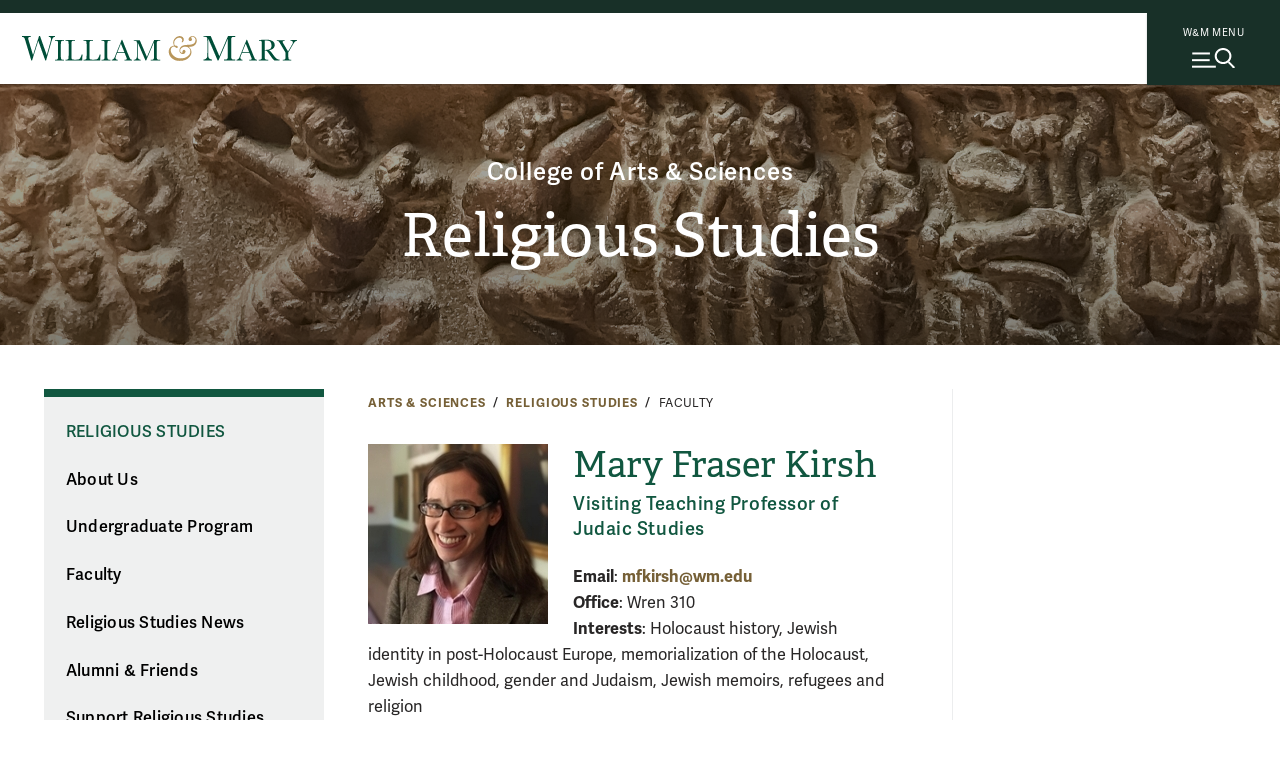

--- FILE ---
content_type: text/html; charset=UTF-8
request_url: https://www.wm.edu/as/religiousstudies/faculty/kirsh-m.php
body_size: 7861
content:

      <!doctype html>
<html class="no-js" lang="en">
<head>

		
    
    
    

                
                
	




<meta content="IE=edge" http-equiv="X-UA-Compatible"/><meta charset="utf-8"/><meta content="width=device-width, initial-scale=1" name="viewport"/><meta content="William & Mary" property="og:site_name" /><meta name="twitter:dnt" content="on">
 <link href="//cascade-prod.static.wm.edu" rel="dns-prefetch"/> <link href="//creative.wm.edu" rel="dns-prefetch"/> <link href="//kit.fontawesome.com" rel="dns-prefetch"/> <link href="//static.wm.edu" rel="dns-prefetch"/> <link href="//www.googletagmanager.com" rel="dns-prefetch"/> <link href="/apple-touch-icon.png" rel="apple-touch-icon"/>
<script src="/js/vendor/modernizr-2.6.2-respond-1.1.0.min.js" type="text/javascript"></script>
<script src="https://cascade-prod.static.wm.edu/_shared/static/js/vendor/jquery.min.js"></script>
<script type="application/ld+json">// <![CDATA[
{ "@context" : "https://schema.org",
  "@type" : "Organization",
  "name" : "William & Mary",
  "url" : "https://www.wm.edu",
  "logo": "https://www.wm.edu/img/wm_vertical_single_line_full_color.png",
  "sameAs" : [ "https://www.facebook.com/williamandmary",
    "https://www.twitter.com/williamandmary",
    "https://plus.google.com/+williamandmary",
    "https://www.instagram.com/william_and_mary" ] 
}
// ]]></script>
<link href="https://static.wm.edu/mweb/prod/main.min.css?v=111725" media="all" rel="stylesheet"/> <link href="https://use.typekit.net/hsm3jlb.css" rel="stylesheet"/>
<script crossorigin="anonymous" defer="defer" src="https://kit.fontawesome.com/270bb58298.js"></script>
<link href="/css/custom.css?v=1" media="all" rel="stylesheet"/>
    

            <link rel="canonical" href="https://www.wm.edu/as/religiousstudies/faculty/kirsh-m.php" />
        




<script>(function(w,d,s,l,i){w[l]=w[l]||[];w[l].push({'gtm.start':
new Date().getTime(),event:'gtm.js'});var f=d.getElementsByTagName(s)[0],
j=d.createElement(s),dl=l!='dataLayer'?'&l='+l:'';j.async=true;j.src=
'https://www.googletagmanager.com/gtm.js?id='+i+dl;f.parentNode.insertBefore(j,f);
})(window,document,'script','dataLayer','GTM-ND77N3');</script>



<script async src="https://www.googletagmanager.com/gtag/js?id=G-2310WV201G"></script>
<script>
  window.dataLayer = window.dataLayer || [];
  function gtag(){dataLayer.push(arguments);}
  gtag('js', new Date());

  gtag('config', 'G-2310WV201G');
</script>




<script>let cascadeSite="www.wm.edu"</script>


	    


		
		                                                                    <title>
Mary Fraser Kirsh | 
Religious Studies | College of Arts &amp; Sciences | William &amp; Mary</title>
<meta content="Photo of Professor Mary Fraser Kirsh" name="description"/>

		



    
        
        <meta content="summary_large_image" name="twitter:card"/>
    
                    <meta content="Mary Fraser Kirsh" name="twitter:title"/>
        <meta content="Mary Fraser Kirsh" property="og:title"/>
        
        <meta content="Photo of Professor Mary Fraser Kirsh" name="twitter:description"/>
    <meta content="Photo of Professor Mary Fraser Kirsh" property="og:description"/>
    
    
            	<meta content="https://www.wm.edu/images/social/default2.jpg" name="twitter:image"/>
    	<meta content="William &amp; Mary sign" name="twitter:image:alt"/>
    	<meta content="https://www.wm.edu/images/social/default2.jpg" property="og:image"/>
    	<meta content="William &amp; Mary sign" property="og:image:alt"/>
        

		
	</head>
	<body>
		










    
    
    
                
	










    




<noscript><iframe src="https://www.googletagmanager.com/ns.html?id=GTM-ND77N3"
height="0" width="0" style="display:none;visibility:hidden"></iframe></noscript>





        
	











    
    



    


	



    <img alt="William &amp; Mary" id="print_logo" src="/images/wm_logo_horizontal_green_gold.svg" width="275"/> <a class="skip-to-main-content-link" href="#main_content">Skip to main content</a>
<div class="wm-topbar">
<div class="wm-topbar__logo"><!-- closed menu - logo --> <a aria-label="Home" class="wm-topbar__logo-link" data-gtm="main-logo" href="/index.php"> <img alt="William &amp; Mary" class="wm-topbar__logo-img" id="top_mark" src="/images/wm_logo_horizontal_green_gold.svg"/></a></div>
<div class="button-wrapper-for-older-browsers"><nav class="wm-topbar__buttons"><!-- site menu button --> <a aria-controls="wm-site-menu" aria-expanded="false" class="wm-topbar__menu-button wm-js-site-menu-button" data-gtm="mearch-button" href="#footer" onclick="return false;"> <span class="wm-topbar__menu-button-text">W&amp;M MENU</span> <img alt="" class="close-x" height="30" src="/images/menu-mag.svg" width="43"/> </a></nav></div>
</div>
<!--<div class="menubackdrop-white"><a aria-label="Home" class="wm_logo_banner" href="/index" id="wm_logo_banner"> <img alt="William &amp; Mary" src="/images/wm-menu-banner.svg" /> </a></div>-->
<div class="menubackdrop-dark"></div>
    
    

	    

		<header id="main-header">
			






    
    
    
                
	






    


<div class="wm-site-menu" id="wm-site-menu">
       <!-- close site menu button -->
    <a class="wm-topbar__menu-button -close-x wm-js-site-menu-button-close-x" href="#">
        <!-- close site menu button -->
       <i class="fa-thin fa-xmark"></i>
       <span class="sr-only">Close menu</span>
    </a>
    <a class="wm_logo_banner mobile" href="/index.php" id="wm_logo_banner"><img alt="William &amp; Mary" loading="lazy" src="/images/wm-menu-banner.svg"/></a>
    
    <div class="wm-site-menu__primary-wrapper">

    <!-- search -->
    <div class="wm-search">
        <div class="wm-search__form">
            <form action="/about/search/index.php" class="wm-search__form search_form cf" id="side_search_site" method="get" role="search">
                <label for="q">
                    <span class="h-sr-only">Search</span>
                </label>
                <input autocomplete="off" class="wm-search__input" id="q" name="q" placeholder="Search wm.edu" type="text"/>
                <div class="wm-search__submit-wrapper">
                    <button class="wm-search__submit" title="Search" type="submit">
                        <i class="fa-regular fa-magnifying-glass"></i>
                        <span class="h-sr-only">Submit Search</span>
                    </button>
                </div>
                <span class="wm-search__caption">Hit enter to search all of wm.edu</span>
            </form>
        </div>
        <div class="wm-search__common-searches">
            <div class="label">
                Popular Topics
            </div>
            <ul class="items">
            </ul>
        </div>
        <div class="wm-search__suggested-results">
            <div class="label">
                Suggested Results
            </div>
            <ul class="items">
            </ul>
        </div>
        
                 <div class="nav-news-events --inSearch">
            <a class="nav-news-events__link" href="https://news.wm.edu">News<i class="fa-regular fa-angle-right"></i></a>
            <a class="nav-news-events__link" href="https://events.wm.edu">Events<i class="fa-regular fa-angle-right"></i></a>
        </div>
    </div>
    <!-- end search -->
    
    
    <div class="wm-site-menu__divider"></div>
    
    
    <!-- primary nav -->
    <nav aria-label="Main" aria-live="polite" class="accordion primary-nav" data-behavior="accordion" role="tablist">
        <ul class="primary-nav__mainmenu">
                                                            <li class="accordion__item js-show-item-default" data-binding="expand-accordion-item">
                    <a href="/admission/index.php">Admission &amp; Aid</a>
                                                                <button aria-controls="panel0" aria-expanded="false" aria-selected="false" class="accordion__title primary-nav__togglesubmenu" data-binding="expand-accordion-trigger" id="tab0" role="tab" tabindex="0"><span class="h-sr-only">toggle submenu</span></button>
                        
                        <div aria-hidden="true" aria-labelledby="tab0" class="accordion__content primary-nav__submenu" data-binding="expand-accordion-container" id="panel0" role="tabpanel">
                        
                        <ul class="accordion__content-inner " id="sub-0">
                                                                                                                                                        <li>
                                    <a href="/admission/undergraduateadmission/index.php">Undergraduate Admission</a>
                                </li>
                                                                                                                            <li>
                                    <a href="/admission/graduateadmission/index.php">Graduate Admission</a>
                                </li>
                                                                                                                            <li>
                                    <a href="/admission/tuition/index.php">Tuition &amp; Fees</a>
                                </li>
                                                                                                                            <li>
                                    <a href="/admission/financialaid/index.php">Financial Aid</a>
                                </li>
                                                                                                                            <li>
                                    <a href="/admission/virtualtour/index.php">Virtual Tour</a>
                                </li>
                                                    </ul>
                        </div>
                                    </li>
                                                            <li class="accordion__item js-show-item-default" data-binding="expand-accordion-item">
                    <a href="/academics/index.php">Academics</a>
                                                                <button aria-controls="panel1" aria-expanded="false" aria-selected="false" class="accordion__title primary-nav__togglesubmenu" data-binding="expand-accordion-trigger" id="tab1" role="tab" tabindex="0"><span class="h-sr-only">toggle submenu</span></button>
                        
                        <div aria-hidden="true" aria-labelledby="tab1" class="accordion__content primary-nav__submenu" data-binding="expand-accordion-container" id="panel1" role="tabpanel">
                        
                        <ul class="accordion__content-inner " id="sub-1">
                                                                                                                                                        <li>
                                    <a href="/majorsminors/index.php">Majors &amp; Minors</a>
                                </li>
                                                                                                                            <li>
                                    <a href="/academics/undergraduateprograms/index.php">Undergraduate Programs</a>
                                </li>
                                                                                                                            <li>
                                    <a href="/academics/graduateprograms/index.php">Graduate Programs</a>
                                </li>
                                                                                                                            <li>
                                    <a href="/academics/online/index.php">Online Programs</a>
                                </li>
                                                                                                                            <li>
                                    <a href="/academics/precollege/index.php">Pre-College Programs</a>
                                </li>
                                                                                                                            <li>
                                    <a href="/academics/faculty/index.php">Faculty</a>
                                </li>
                                                    </ul>
                        </div>
                                    </li>
                                                            <li class="accordion__item js-show-item-default" data-binding="expand-accordion-item">
                    <a href="/student-life/index.php">Student Life</a>
                                                                <button aria-controls="panel2" aria-expanded="false" aria-selected="false" class="accordion__title primary-nav__togglesubmenu" data-binding="expand-accordion-trigger" id="tab2" role="tab" tabindex="0"><span class="h-sr-only">toggle submenu</span></button>
                        
                        <div aria-hidden="true" aria-labelledby="tab2" class="accordion__content primary-nav__submenu" data-binding="expand-accordion-container" id="panel2" role="tabpanel">
                        
                        <ul class="accordion__content-inner " id="sub-2">
                                                                                                                                                        <li>
                                    <a href="/student-life/housing-dining/index.php">Housing &amp; Dining</a>
                                </li>
                                                                                                                            <li>
                                    <a href="/student-life/athletics-recreation/index.php">Athletics &amp; Recreation</a>
                                </li>
                                                                                                                            <li>
                                    <a href="/student-life/clubs-organizations/index.php">Clubs &amp; Organizations</a>
                                </li>
                                                                                                                            <li>
                                    <a href="/student-life/campus-beyond/index.php">Campus &amp; Beyond</a>
                                </li>
                                                                                                                            <li>
                                    <a href="/student-life/health-wellness/index.php">Health &amp; Wellness</a>
                                </li>
                                                                                                                            <li>
                                    <a href="/student-life/arts-performance/index.php">Arts &amp; Performance</a>
                                </li>
                                                                                                                            <li>
                                    <a href="/student-life/community-belonging/index.php">Community &amp; Belonging</a>
                                </li>
                                                                                                                            <li>
                                    <a href="/student-life/service-leadership/index.php">Service &amp; Leadership</a>
                                </li>
                                                    </ul>
                        </div>
                                    </li>
                                                            <li class="accordion__item js-show-item-default" data-binding="expand-accordion-item">
                    <a href="/research/index.php">Research</a>
                                                                <button aria-controls="panel3" aria-expanded="false" aria-selected="false" class="accordion__title primary-nav__togglesubmenu" data-binding="expand-accordion-trigger" id="tab3" role="tab" tabindex="0"><span class="h-sr-only">toggle submenu</span></button>
                        
                        <div aria-hidden="true" aria-labelledby="tab3" class="accordion__content primary-nav__submenu" data-binding="expand-accordion-container" id="panel3" role="tabpanel">
                        
                        <ul class="accordion__content-inner " id="sub-3">
                                                                                                                                                        <li>
                                    <a href="/research/news/index.php">Research News</a>
                                </li>
                                                                                                                            <li>
                                    <a href="/research/centers/index.php">Centers &amp; Institutes</a>
                                </li>
                                                                                                                            <li>
                                    <a href="/research/facultyresearch/index.php">Faculty Research</a>
                                </li>
                                                                                                                            <li>
                                    <a href="/research/studentresearch/index.php">Student Research</a>
                                </li>
                                                                                                                            <li>
                                    <a href="/research/collections/index.php">Collections</a>
                                </li>
                                                                                                                            <li>
                                    <a href="/research/publications/index.php">Publications &amp; Journals</a>
                                </li>
                                                                                                                            <li>
                                    <a href="/research/resources/index.php">Resources</a>
                                </li>
                                                    </ul>
                        </div>
                                    </li>
                                                            <li class="accordion__item js-show-item-default" data-binding="expand-accordion-item">
                    <a href="/about/index.php">About</a>
                                                                <button aria-controls="panel4" aria-expanded="false" aria-selected="false" class="accordion__title primary-nav__togglesubmenu" data-binding="expand-accordion-trigger" id="tab4" role="tab" tabindex="0"><span class="h-sr-only">toggle submenu</span></button>
                        
                        <div aria-hidden="true" aria-labelledby="tab4" class="accordion__content primary-nav__submenu" data-binding="expand-accordion-container" id="panel4" role="tabpanel">
                        
                        <ul class="accordion__content-inner " id="sub-4">
                                                                                                                                                        <li>
                                    <a href="/about/wmataglance/index.php">W&amp;M at a Glance</a>
                                </li>
                                                                                                                            <li>
                                    <a href="/about/leadership-values/index.php">Leadership &amp; Values</a>
                                </li>
                                                                                                                            <li>
                                    <a href="/about/history/index.php">History</a>
                                </li>
                                                                                                                            <li>
                                    <a href="/about/traditions/index.php">Traditions</a>
                                </li>
                                                                                                                            <li>
                                    <a href="/about/life-after-wm/index.php">Life After W&amp;M</a>
                                </li>
                                                                                                                            <li>
                                    <a href="/about/visiting/index.php">Visit Campus</a>
                                </li>
                                                    </ul>
                        </div>
                                    </li>
                    </ul>
    </nav>
    
    <!-- bottom links -->
    <nav class="nav-bottom__links --inPrimary">
                    
                                    <a class="nav-bottom__link" href="/about/visiting/index.php">Visit<i class="fa-regular fa-angle-right"></i></a>
                        
                                    <a class="nav-bottom__link" href="/admission/undergraduateadmission/how-to-apply/index.php">Apply<i class="fa-regular fa-angle-right"></i></a>
                        
                                    <a class="nav-bottom__link" href="/admission/undergraduateadmission/signup/index.php">Request Info<i class="fa-regular fa-angle-right"></i></a>
                </nav>
    <!-- end bottom links -->
    
    </div>
    <!-- end primary wrapper -->
    
    <!-- tactical -->
    <div class="tac-wrapper">
        <nav aria-label="Quick links" class="tactical-nav">
            <ul class="tactical-nav__list">
                                                                            <li>
                        <a href="https://my.wm.edu">
                            myW&amp;M
                        </a>
                    </li>
                                                                            <li>
                        <a href="https://directory.wm.edu/people/">
                            Directory
                        </a>
                    </li>
                                                                            <li>
                        <a href="https://tribeathletics.com/">
                            Athletics
                        </a>
                    </li>
                                                                            <li>
                        <a href="/atoz/a/index.php">
                            W&amp;M A-Z
                        </a>
                    </li>
                                                                            <li>
                        <a href="https://libraries.wm.edu">
                            Libraries
                        </a>
                    </li>
                                                                            <li>
                        <a href="https://giving.wm.edu/?utm_source=wm_website&amp;utm_medium=referral&amp;utm_campaign=tactical_nav">
                            Giving
                        </a>
                    </li>
                            </ul>
        </nav>
    </div>
    
    <div class="wm-resources des-tab">
        <div class="wm-resources__side-panel">
            <a class="wm_logo_banner des-tab" href="/index.php" id="wm_logo_banner"><img alt="William &amp; Mary" loading="lazy" src="/images/wm-menu-banner.svg"/></a>
            <div class="resources-for">
                <span class="wm-resources-text">Resources FOR...</span>
            </div>

            <nav class="wm-resources__links">
                <ul class="wm-resources__list">
                                    
                                                            <li>
                        <a class="wm-resources__link" href="/currentstudents/index.php">Current Students</a>
                    </li>
                                    
                                                            <li>
                        <a class="wm-resources__link" href="/facultystaff/index.php">Faculty &amp; Staff</a>
                    </li>
                                    
                                                            <li>
                        <a class="wm-resources__link" href="/parentsandfamilies/index.php">Parents &amp; Families</a>
                    </li>
                                    
                                                            <li>
                        <a class="wm-resources__link" href="https://wmalumni.com/">Alumni &amp; Friends</a>
                    </li>
                                </ul>
            </nav>
        </div>
    </div>
        

        <div aria-hidden="true" class="nav-news-events --atBottom">
        <a class="nav-news-events__link" href="https://news.wm.edu">News<i class="fa-regular fa-angle-right"></i></a>
        <a class="nav-news-events__link" href="https://events.wm.edu">Events<i class="fa-regular fa-angle-right"></i></a>
    </div>
    
        <!-- bottom links -->
    <nav class="nav-bottom__links --atBottom">
                    
                                    <a class="nav-bottom__link" href="/about/visiting/index.php">Visit<i class="fa-regular fa-angle-right"></i></a>
                        
                                    <a class="nav-bottom__link" href="/admission/undergraduateadmission/how-to-apply/index.php">Apply<i class="fa-regular fa-angle-right"></i></a>
                        
                                    <a class="nav-bottom__link" href="/admission/undergraduateadmission/signup/index.php">Request Info<i class="fa-regular fa-angle-right"></i></a>
                </nav>
    <!-- end bottom links -->
    
        <div class="wm-resources --atBottom">
        <div class="wm-resources__side-panel">
            <div class="resources-for">
                <span class="wm-resources-text">Resources FOR...</span>
            </div>

            <nav class="wm-resources__links">
                <ul class="wm-resources__list">
                                    
                                                            <li>
                        <a class="wm-resources__link" href="/currentstudents/index.php">Current Students</a>
                    </li>
                                    
                                                            <li>
                        <a class="wm-resources__link" href="/facultystaff/index.php">Faculty &amp; Staff</a>
                    </li>
                                    
                                                            <li>
                        <a class="wm-resources__link" href="/parentsandfamilies/index.php">Parents &amp; Families</a>
                    </li>
                                    
                                                            <li>
                        <a class="wm-resources__link" href="https://wmalumni.com/">Alumni &amp; Friends</a>
                    </li>
                                </ul>
            </nav>
        </div>
    </div>
    
</div>


    
    

	    
        
            
			<div class="m-header -small -text-cc -img-cc"><div class="m-title-card"><div class="m-title-card__umbrella"><a class="umbrella" href="/as/index.php">College of Arts &amp; Sciences</a></div><div class="m-title-card__dept"><a class="header_with_umbrella Large" href="/as/religiousstudies/index.php">Religious Studies</a></div></div>


            
        
        
        
        <div class="m-header__photo" style="background-image:url(/images/bannerphotos/religiousstudies/religious-studies-banner-4.jpg);"> <div class="curtain"></div>  </div>        
        
                    
            
            
            </div>
		</header>
		<main class="hasSidebar clearfix" id="main_content">
			<div class="content_wrapper">
				<section id="content">
					<div class="user_content">
						<div class="user_content--wrapper">
							    
                
                
                
                
<nav>
    <div class="m-breadcrumbs" id="breadcrumbs">
        
                            
                        
                
                    
                                        
                                        <div class="m-breadcrumbs__link"><a href="/as/index.php">Arts &amp; Sciences</a></div>
                                
                                        
                                        <div class="m-breadcrumbs__link"><a href="/as/religiousstudies/index.php">Religious Studies</a></div>
                                
                                        
                                        <div class="m-breadcrumbs__link">Faculty</div>
                        </div>
</nav>

							
							
							
							<nav class="page_nav" role="navigation">
								





<button aria-controls="page_nav_mobile" aria-expanded="false" class="wm-page-menu-button wm-js-page-menu-button" id="qn_sitemenu">
    <span class="wm-page-menu-button__togglemenubutton"></span>
    <span class="wm-page-menu-button__text">In This Section</span>
</button>
<ul class="wm-page_menu">
            <li>
            <a href="/as/religiousstudies/index.php" id="nav_parent">Religious Studies</a>
        </li>
        
            
                    
                    
                    
                    
                    
                    
                    
                    
                    
                    
                    
                    
                    
                    
                    
                                                                        
                                                
                                                                        
                        <li>
                            <a class="" href="/as/religiousstudies/about/index.php">About Us</a>
                                                    </li>
                                                        
                                                                        
                                                
                                                                        
                        <li>
                            <a class="" href="/as/religiousstudies/undergraduate/index.php">Undergraduate Program</a>
                                                    </li>
                                                        
                                                                        
                                                
                                                                        
                        <li>
                            <a class="" href="/as/religiousstudies/faculty/index.php">Faculty</a>
                                                    </li>
                                                        
                                                                                    
                                                                                    
                                                                                    
                                                                        
                                                
                                                                        
                        <li>
                            <a class="" href="/as/religiousstudies/news/index.php">Religious Studies News</a>
                                                    </li>
                                                        
                                                                        
                                                
                                                                        
                        <li>
                            <a class="" href="/as/religiousstudies/alumni/index.php">Alumni &amp; Friends</a>
                                                    </li>
                                                        
                                                                        
                                                
                                                                        
                        <li>
                            <a class="" href="/as/religiousstudies/support/index.php">Support Religious Studies</a>
                                                    </li>
                                                        
                    
                                                                                    
                                                                                    
                                                                                    
                                                                                    
                                                                                        </ul>
								
 

    
                            
                            
                            
                                        

								
								<div class="extra-nav"><label for="departmentDropdownMenu"> <span class="sr-only">Departments &amp; Programs</span> </label><select class="departmentDropdownMenu" data-placeholder="Departments &amp; Programs">
<option>Departments &amp; Programs</option>
<option value="/as/graduate/index.php">* Graduate Study Offered</option>
<option value="/as/africanastudies/index.php">Africana Studies</option>
<option value="/as/americanstudies/index.php">American Studies *</option>
<option value="/as/anthropology/index.php">Anthropology *</option>
<option value="/as/arthistory/index.php">Art &amp; Art History</option>
<option value="/as/biology/index.php">Biology *</option>
<option value="/as/biochemistry/index.php">Biochemistry</option>
<option value="http://mason.wm.edu/undergraduate/">Business</option>
<option value="/as/chemistry/index.php">Chemistry *</option>
<option value="/as/chemistry/index.php">Center for Geospatial Analysis</option>
<option value="/as/classicalstudies/index.php">Classical Studies</option>
<option value="/as/cams/index.php">Computational &amp; Applied Mathematics &amp; Statistics</option>
<option value="/as/economics/index.php">Economics</option>
<option value="https://education.wm.edu/admissions/undergraduate/">Education</option>
<option value="/as/english/index.php">English</option>
<option value="/as/environment/index.php">Environment &amp; Sustainability</option>
<option value="/as/filmstudies/index.php">Film &amp; Media Studies</option>
<option value="/as/gsws/index.php">Gender, Sexuality &amp; Women's Studies</option>
<option value="/as/geology/index.php">Geology</option>
<option value="/as/globalstudies/index.php">Global Studies</option>
<option value="/as/government/index.php">Government</option>
<option value="/as/health-sciences/index.php">Health Sciences</option>
<option value="/as/history/index.php">History *</option>
<option value="/as/integrative-conservation/index.php">Integrative Conservation</option>
<option value="/as/internationalrelations/index.php">International Relations</option>
<option value="/as/judaic-studies/index.php">Judaic Studies</option>
<option value="/as/linguistics/index.php">Linguistics</option>
<option value="https://www.vims.edu/education/wm_undergrad/courses/minor/index.php">Marine Science</option>
<option value="/as/mathematics/index.php">Mathematics</option>
<option value="/as/medren/index.php">Medieval &amp; Renaissance Studies</option>
<option value="/as/militaryscience/index.php">Military Science</option>
<option value="/as/modernlanguages/index.php">Modern Languages</option>
<option value="/as/music/index.php">Music</option>
<option value="/as/neuroscience/index.php">Neuroscience</option>
<option value="/as/philosophy/index.php">Philosophy</option>
<option value="/as/psych-sciences/index.php">Psychological Sciences *</option>
<option value="/as/public-health/index.php">Public Health</option>
<option value="/as/publicpolicy/index.php">Public Policy *</option>
<option value="/as/religiousstudies/index.php">Religious Studies</option>
<option value="/as/religiousstudies/index.php">ROTC (Army)</option>
<option value="/as/religiousstudies/index.php">ROTC (Navy)</option>
<option value="/as/selfdesigned/index.php">Self-Designed</option>
<option value="/as/sociology/index.php">Sociology</option>
<option value="/as/speech/index.php">Speech</option>
<option value="/as/theatre-performance/index.php">Theatre &amp; Performance</option>
<option value="/majorsminors/index.php">All Majors and Minors</option>
</select></div>
							</nav>
							
 



<header class="directory m-title">
    
                <img alt="" src="/as/religiousstudies/_images/faculty-images/kirsh_Mary.jpg"/>
        
    
        <h1 class="m-title__main-title">
                    Mary Fraser Kirsh
            </h1>
    
    
            
    
    			<h2 id="person_position">
			Visiting Teaching Professor of Judaic Studies
		</h2>
		
	
	    	
	
	            <p id="directory_info">
                                	            <span class="person_field_title">Email</span>:
    	                	                    <span class="js-wm-shortcode">[[mfkirsh]]</span>
                    	               <br/>
	            	                           	            <span class="person_field_title">Office</span>:
    	                	                    Wren 310
                    	               <br/>
	            	                           	            <span class="person_field_title">Interests</span>:
    	                	                    Holocaust history, Jewish identity in post-Holocaust Europe, memorialization of the Holocaust, Jewish childhood, gender and Judaism, Jewish memoirs, refugees and religion
                    	               <br/>
	            	               </p>
        
</header>

<div class="user_content">
    
                                                                <p>Mary Fraser Kirsh, visiting assistant professor of Judaic Studies, earned her B.A. in history from William &amp; Mary, her MSt in Jewish Studies from Oxford University, and her Ph.D. in modern Jewish history from the University of Wisconsin - Madison. Her research interests include Jewish childhood, memoir writing, and Jewish life in post-Holocaust Europe. One of her favorite teaching experiences has been serving as a tour guide for a journey through Jewish Poland.</p>
<p>Dr. Kirsh has been awarded the Life Reborn Fellowship at the United States Holocaust Memorial Museum and the Fred and Ellen Lewis Jewish Joint Distribution Committee Archives Fellowship. Publications include: &#8220;La politique de placement des enfants en Grand-Bretagne et en Palestine&#8221; in <em>L&#8217;enfant Shoah</em>, "Shattered by Mental and Physical Strain: The Treatment and Assimilation of 'Defective' Child Survivors" in <em>Life in the Aftermath: Displaced Persons and Child Survivors on the Move</em>, "Remembering the Pain of Belonging: Jewish Children Hidden as Catholics in World War II France" in <em>The Young Victims of the Nazi Regime: Migration, the Holocaust, and Postwar Displacement, and "Storytelling and Family Building, from Belsen to Ireland</em>" (forthcoming).</p>
<p>Presently, she is at work on her book manuscript, <em>Writing the Recovery: Stories of Rehabilitation in the Post-Holocaust Era</em>.</p>
<h3>Courses:</h3>
<ul>
<li>
<p>RELG 150 Writing the Self: An Exploration of Jewish History Through Memoirs&#160;</p>
</li>
<li>
<p>RELG 309 The Holocaust&#160;</p>
</li>
<li>
<p>RELG 311 Modern European Jewish History&#160;</p>
</li>
<li>
<p>RELG 211 Introduction to the History of Jewish Thought&#160;</p>
</li>
<li>
<p>RELG 327 Sexuality, Women, and Family in Judaism</p>
</li>
</ul>
<p>&#160;</p>
                           
</div>
							
							
						</div>
					</div>
					<div id="sidebar">
						
						
    <input name="hasSidebar" type="hidden" value="N"/>

						
 
            
                
         
     
					</div>
				</section>
			</div>
			
                
                
                


        
    <script src="https://cascade-prod.static.wm.edu/_shared/static/js/shortcodes.js"></script>
         
                
        
		</main>
		










    
    
    
                
	










    


<footer class="footersection o-wm-footer" id="footer">
<div class="o-wm-footer__wrapper">
<div class="o-wm-footer__logo-column o-wm-footer__column col">
<div><a data-gtm="footer-wordmark" href="/index.php"> <img alt="William &amp; Mary logo" loading="lazy" src="https://www.wm.edu/images/wm_vertical_single_line.svg"/> </a><hr/>
<p class="o-wm-footer__text">Follow W&amp;M on Social Media:</p>
<div class="footer_social-media-nav__wrapper"><a class="external-link sm_icon" data-gtm="footer-facebook" href="https://www.facebook.com/williamandmary"><i class="fab fa-facebook"></i><span class="sr-only">Facebook</span></a> <a class="external-link sm_icon" data-gtm="footer-twitter" href="https://x.com/williamandmary"><i class="fab fa-x-twitter"></i><span class="sr-only">X</span></a> <a class="external-link sm_icon" data-gtm="footer-youtube" href="https://www.youtube.com/williamandmary"><i class="fab fa-youtube"></i><span class="sr-only">YouTube</span></a> <a class="external-link sm_icon" data-gtm="footer-linkedin" href="https://www.linkedin.com/edu/school?id=19598"><i class="fa-brands fa-linkedin"></i><span class="sr-only">LinkedIn</span></a> <a class="external-link sm_icon" data-gtm="footer-instagram" href="https://instagram.com/william_and_mary"><i class=" fab fa-instagram"></i> <span class="sr-only">Instagram</span> </a><a class="external-link sm_icon" data-gtm="footer-flickr" href="https://www.flickr.com/photos/william-and-mary"><i class=" fab fa-flickr"></i> <span class="sr-only">Flickr</span> </a><a class="external-link sm_icon" data-gtm="footer-threads" href="https://www.threads.net/@william_and_mary"><i class=" fa-brands fa-threads"></i> <span class="sr-only">Threads</span> </a></div>
<a class="o-wm-footer__social" data-gtm="footer-social" href="https://www.wm.edu/social/index.php">Social Stream</a><hr/>
<p class="o-wm-footer__city">Williamsburg, Virginia</p>
<a class="o-wm-footer__contact" data-gtm="footer-contact" href="/contactus/index.php">Contact Us</a></div>
</div>
<div class="o-wm-footer__column col"><nav>
<h2 class="o-wm-footer__title">Resources for</h2>
<ul class="o-wm-footer__list" data-gtm="footer-infofor"><!--<li><a class="o-wm-footer__link" data-infofor="button_infofor_prospective" href="/admission/index">Prospective Students</a></li>-->
<li><a class="o-wm-footer__link" data-infofor="button_infofor_current" href="/currentstudents/index.php">Current Students</a></li>
<li><a class="o-wm-footer__link" data-infofor="button_infofor_facstaff" href="/facultystaff/index.php">Faculty &amp; Staff</a></li>
<li><a class="o-wm-footer__link" data-infofor="button_infofor_parentsfamilies" href="/parentsandfamilies/index.php">Parents &amp; Families</a></li>
<li><a class="o-wm-footer__link" data-infofor="button_infofor_alumni" href="https://wmalumni.com">Alumni &amp; Friends</a></li>
</ul>
</nav></div>
<div class="o-wm-footer__column col"><nav>
<h2 class="o-wm-footer__title">Discover</h2>
<ul class="o-wm-footer__list" data-gtm="footer-discover">
<li><a class="o-wm-footer__link" href="/admission/index.php">Admission &amp; Aid</a></li>
<li><a class="o-wm-footer__link" href="/academics/index.php">Academics</a></li>
<li><a class="o-wm-footer__link" href="/student-life/index.php">Student Life</a></li>
<li><a class="o-wm-footer__link" href="/research/index.php">Research</a></li>
<li><a class="o-wm-footer__link" href="/about/index.php">About</a></li>
<li><a class="o-wm-footer__link" href="/news/index.php">News</a></li>
</ul>
</nav></div>
<div class="o-wm-footer__column col"><nav>
<h2 class="o-wm-footer__title">Quick Links</h2>
<ul class="o-wm-footer__list" data-gtm="footer-quick">
<li><a class="o-wm-footer__link" href="/about/search/index.php">Search W&amp;M</a></li>
<li><a class="o-wm-footer__link" href="/atoz/index.php">W&amp;M A-Z</a></li>
<li><a class="o-wm-footer__link" href="/offices/career/employers/index.php">Employers</a></li>
<li><a class="o-wm-footer__link" href="/offices/uhr/careers/index.php">Careers at W&amp;M</a></li>
<li><a class="o-wm-footer__link" href="/offices/publicsafety/emergency/index.php">Emergency</a></li>
<li><a class="o-wm-footer__link" href="/report/index.php">Report Concerns</a></li>
</ul>
</nav></div>
</div>
<div class="o-wm-footer__miscinfo">
<div class="o-wm-footer__miscinfo-wrapper">
<div class="o-wm-footer__copyright">&#169;2026 All Rights Reserved.</div>
<ul class="o-wm-footer__misclist" data-gtm="footer-subfooter">
<li class="o-wm-footer__miscitem"><a class="o-wm-footer__link" href="/offices/ce/equity/accessibility-at-wm/index.php">Accessibility</a></li>
<li class="o-wm-footer__miscitem"><a class="o-wm-footer__link" href="/offices/ce/consumer-information/index.php">Consumer Information</a></li>
<li class="o-wm-footer__miscitem"><a class="o-wm-footer__link" href="/offices/ce/compliance/nondiscrimination-notice/index.php">Non-Discrimination Notice</a></li>
<li class="o-wm-footer__miscitem"><a class="o-wm-footer__link" href="/offices/ce/policies/index.php">Policies</a></li>
<li class="o-wm-footer__miscitem"><a class="o-wm-footer__link" href="/aboutthissite/privacy/index.php">Privacy &amp; Security</a></li>
</ul>
</div>
</div>
</footer>
    


	    

		









    
    
    
                
	













<script src="https://cascade-prod.static.wm.edu/_shared/static/js/plugins.js?v=011425" type="text/javascript"></script>
<script src="/js/main.js?v=043025" type="text/javascript"></script>
<script src="https://cascade-prod.static.wm.edu/_shared/static/js/_secondary-pages.js?v=042525" type="module"></script>
    
    
    

	    


		
	</body>
</html>

--- FILE ---
content_type: text/html; charset=UTF-8
request_url: https://www.wm.edu/atoz/common_searches_json.php
body_size: 142
content:

        [
	    {
	        
            "display": "Academic Calendars",
            "url": "/offices/registrar/catalogs-calendars-exams/index",
            "keywords" : "",
            "atoz_listings" : "hide",
            "search_suggestions" : "hide",
            "common_searches" : "include"
        }
        , 
	    {
	        
            "display": "Internships",
            "url": "/offices/career/students/applied-learning/internships-and-externships/index",
            "keywords" : "",
            "atoz_listings" : "hide",
            "search_suggestions" : "hide",
            "common_searches" : "include"
        }
        , 
	    {
	        
            "display": "Student Research",
            "url": "/research/studentresearch/index",
            "keywords" : "",
            "atoz_listings" : "hide",
            "search_suggestions" : "hide",
            "common_searches" : "include"
        }
        , 
	    {
	        
            "display": "Study Abroad",
            "url": "/academics/globalreach/index",
            "keywords" : "",
            "atoz_listings" : "hide",
            "search_suggestions" : "hide",
            "common_searches" : "include"
        }
        ]